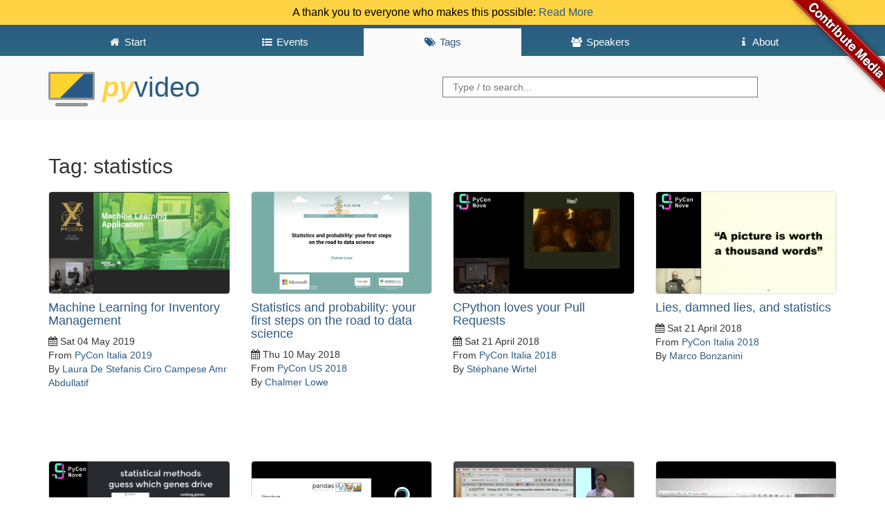

--- FILE ---
content_type: text/html; charset=utf-8
request_url: https://preview.pyvideo.org/tag/statistics/
body_size: 3304
content:
<!DOCTYPE html>
<html lang="en">
<head>
    <meta charset="utf-8" />
    <meta http-equiv="X-UA-Compatible" content="IE=edge">
    <meta name="viewport" content="width=device-width, initial-scale=1">
    <script src="https://use.fontawesome.com/2231f865fc.js"></script>
    <link rel="shortcut icon" href="https://pyvideo.org/theme/images/favicon.png">
    <meta name="google-site-verification" content="cHuieLjiIIDAHKKXSPPDsnbLEz9QgVNTi23qy_mOzDU" />

    <title>PyVideo.org &middot; statistics</title>

    <link href="https://pyvideo.org/feeds/all.atom.xml" type="application/atom+xml" rel="alternate" title="PyVideo.org Full Atom Feed" />
    <link href="https://pyvideo.org/feeds/all.rss.xml" type="application/rss+xml" rel="alternate" title="PyVideo.org Full RSS Feed" />
    <link href="https://pyvideo.org/feeds/tag_statistics.atom.xml" type="application/atom+xml" rel="alternate" title="PyVideo.org Tag Atom Feed" />
    <link href="https://pyvideo.org/feeds/tag_statistics.rss.xml" type="application/rss+xml" rel="alternate" title="PyVideo.org Tag RSS Feed" />

    <link href="https://maxcdn.bootstrapcdn.com/bootstrap/3.3.6/css/bootstrap.min.css"
          rel="stylesheet"
          integrity="sha256-7s5uDGW3AHqw6xtJmNNtr+OBRJUlgkNJEo78P4b0yRw= sha512-nNo+yCHEyn0smMxSswnf/OnX6/KwJuZTlNZBjauKhTK0c+zT+q5JOCx0UFhXQ6rJR9jg6Es8gPuD2uZcYDLqSw=="
          crossorigin="anonymous">

    <!-- IE10 viewport hack for Surface/desktop Windows 8 bug -->
    <link href="/theme/css/ie10-viewport-bug-workaround.css" rel="stylesheet">

    <!-- Custom styles for this template -->
    <link href="/theme/css/base.css" rel="stylesheet">

    <!-- HTML5 shim and Respond.js for IE8 support of HTML5 elements and media queries -->
    <!-- WARNING: Respond.js doesn't work if you view the page via file:// -->
    <!--[if lt IE 9]>
    <script src="https://oss.maxcdn.com/html5shiv/3.7.2/html5shiv.min.js"></script>
    <script src="https://oss.maxcdn.com/respond/1.4.2/respond.min.js"></script>
    <![endif]-->

</head>

<body>
<a class="github" href="https://github.com/pyvideo/pyvideo/wiki/How-to-Contribute-Media">
    <img style="position: absolute; top: 0; right: 0; border: 0; z-index: 2;" src="/images/contribute_to_me_right_red_aa0000.png" alt="Contribute Media" />
</a>
  <div class="header notice clearfix">
    A thank you to everyone who makes this possible:
    <a href="/pages/thank-you-contributors.html">Read More</a>
  </div>
  <header id="banner" class="header clearfix">
    <nav class="header__nav"><div class="container">
      <ul class="nav">
        <li role="presentation">
          <a href="../../index.html"><i class="fa fa-fw fa-home"></i> <span>Start</span></a>
        </li>

        <li role="presentation">
          <a href="../../events.html"><i class="fa fa-fw fa-list-ul"></i> <span>Events</span></a>
        </li>

        <li role="presentation" class="active">
          <a href="../../tags.html"><i class="fa fa-fw fa-tags"></i> <span>Tags</span></a>
        </li>

        <li role="presentation">
          <a href="../../speakers.html"><i class="fa fa-fw fa-users"></i> <span>Speakers</span></a>
        </li>

          <li role="presentation"
>
            <a href="../../pages/about.html"><i class="fa fa-fw fa-info"></i> <span>About</span></a>
          </li>
          <li role="presentation"
style="display: none;">
            <a href="../../pages/thank-you-contributors.html"><i class="fa fa-fw fa-info"></i> <span>Thank You</span></a>
          </li>
          <li role="presentation"
style="display: none;">
            <a href="../../pages/thanks-will-and-sheila.html"><i class="fa fa-fw fa-info"></i> <span></span></a>
          </li>
      </ul>
    </div></nav>
    <div class="container">
      <h3 class="text-muted header__title">
      <a href="../../"><img src="/theme/images/logo.png" alt="" style="height:50px"> <span><i>Py</i>Video</span> <strong></strong></a>
      </h3>
      <div class="header__searchbox">
        <form method="GET" action="/search.html">
          <input name="q" type="search" placeholder="Type / to search...">
        </form>
      </div>
    </div>
  </header>
  <div class="container">

  <h2>Tag: statistics</h2>

  <div class="row">
    <div class="col-lg-12">
        <div class="content-list">
    <div class="row">
    <article class="col-lg-3 col-md-4 col-sm-6">
        <a href="/pycon-italia-2019/machine-learning-for-inventory-management.html">
          <img src="https://i.ytimg.com/vi/ePO2ryp0CRs/maxresdefault.jpg" alt="Image from Machine Learning for Inventory Management" />
        </a>

    <section class="details">
      <h4 class="entry-title">
        <a href="/pycon-italia-2019/machine-learning-for-inventory-management.html"
           rel="bookmark"
           title="Permalink to Machine Learning for Inventory Management">
           Machine Learning for Inventory Management
        </a>
      </h4>

      <footer class="post-info">
        <time class="published"
              datetime="2019-05-04T00:00:00+00:00">
          <i class="fa fa-calendar"></i> Sat 04 May 2019
        </time>
        <nav class="conference">
            From <a href="/events/pycon-italia-2019.html">PyCon Italia 2019</a>
        </nav>
        <address class="vcard author">
          By
            <a class="url fn" href="/speaker/laura-de-stefanis.html">Laura De Stefanis</a>
            <a class="url fn" href="/speaker/ciro-campese.html">Ciro Campese</a>
            <a class="url fn" href="/speaker/amr-abdullatif.html">Amr Abdullatif</a>
        </address>
      </footer>
    </section>
  </article>
    <article class="col-lg-3 col-md-4 col-sm-6">
        <a href="/pycon-us-2018/statistics-and-probability-your-first-steps-on-the-road-to-data-science.html">
          <img src="https://i.ytimg.com/vi/zzbw0JbiI6Y/maxresdefault.jpg" alt="Image from Statistics and probability: your first steps on the road to data science" />
        </a>

    <section class="details">
      <h4 class="entry-title">
        <a href="/pycon-us-2018/statistics-and-probability-your-first-steps-on-the-road-to-data-science.html"
           rel="bookmark"
           title="Permalink to Statistics and probability: your first steps on the road to data science">
           Statistics and probability: your first steps on the road to data science
        </a>
      </h4>

      <footer class="post-info">
        <time class="published"
              datetime="2018-05-10T00:00:00+00:00">
          <i class="fa fa-calendar"></i> Thu 10 May 2018
        </time>
        <nav class="conference">
            From <a href="/events/pycon-us-2018.html">PyCon US 2018</a>
        </nav>
        <address class="vcard author">
          By
            <a class="url fn" href="/speaker/chalmer-lowe.html">Chalmer Lowe</a>
        </address>
      </footer>
    </section>
  </article>
    <article class="col-lg-3 col-md-4 col-sm-6">
        <a href="/pycon-italia-2018/cpython-loves-your-pull-requests.html">
          <img src="https://i.ytimg.com/vi/czH647G8dmg/maxresdefault.jpg" alt="Image from CPython loves your Pull Requests" />
        </a>

    <section class="details">
      <h4 class="entry-title">
        <a href="/pycon-italia-2018/cpython-loves-your-pull-requests.html"
           rel="bookmark"
           title="Permalink to CPython loves your Pull Requests">
           CPython loves your Pull Requests
        </a>
      </h4>

      <footer class="post-info">
        <time class="published"
              datetime="2018-04-21T00:00:00+00:00">
          <i class="fa fa-calendar"></i> Sat 21 April 2018
        </time>
        <nav class="conference">
            From <a href="/events/pycon-italia-2018.html">PyCon Italia 2018</a>
        </nav>
        <address class="vcard author">
          By
            <a class="url fn" href="/speaker/stephane-wirtel.html">Stéphane Wirtel</a>
        </address>
      </footer>
    </section>
  </article>
    <article class="col-lg-3 col-md-4 col-sm-6">
        <a href="/pycon-italia-2018/lies-damned-lies-and-statistics.html">
          <img src="https://i.ytimg.com/vi/_3WN-6CI1Po/maxresdefault.jpg" alt="Image from Lies, damned lies, and statistics" />
        </a>

    <section class="details">
      <h4 class="entry-title">
        <a href="/pycon-italia-2018/lies-damned-lies-and-statistics.html"
           rel="bookmark"
           title="Permalink to Lies, damned lies, and statistics">
           Lies, damned lies, and statistics
        </a>
      </h4>

      <footer class="post-info">
        <time class="published"
              datetime="2018-04-21T00:00:00+00:00">
          <i class="fa fa-calendar"></i> Sat 21 April 2018
        </time>
        <nav class="conference">
            From <a href="/events/pycon-italia-2018.html">PyCon Italia 2018</a>
        </nav>
        <address class="vcard author">
          By
            <a class="url fn" href="/speaker/marco-bonzanini.html">Marco Bonzanini</a>
        </address>
      </footer>
    </section>
  </article>
    <article class="col-lg-3 col-md-4 col-sm-6">
        <a href="/pycon-italia-2018/voting-based-ranking-combination-using-python.html">
          <img src="https://i.ytimg.com/vi/Y759HZI7JJo/maxresdefault.jpg" alt="Image from Voting-based Ranking Combination using Python" />
        </a>

    <section class="details">
      <h4 class="entry-title">
        <a href="/pycon-italia-2018/voting-based-ranking-combination-using-python.html"
           rel="bookmark"
           title="Permalink to Voting-based Ranking Combination using Python">
           Voting-based Ranking Combination using Python
        </a>
      </h4>

      <footer class="post-info">
        <time class="published"
              datetime="2018-04-20T00:00:00+00:00">
          <i class="fa fa-calendar"></i> Fri 20 April 2018
        </time>
        <nav class="conference">
            From <a href="/events/pycon-italia-2018.html">PyCon Italia 2018</a>
        </nav>
        <address class="vcard author">
          By
            <a class="url fn" href="/speaker/ferran-muinos.html">Ferran Muiños</a>
        </address>
      </footer>
    </section>
  </article>
    <article class="col-lg-3 col-md-4 col-sm-6">
        <a href="/pycon-italia-2017/introduction-to-data-analysis-with-pandas-time-series-analysis-with-pandas.html">
          <img src="https://i.ytimg.com/vi/Bk0zz6W_MO4/hqdefault.jpg" alt="Image from Introduction to Data-Analysis with Pandas / Time Series Analysis with Pandas" />
        </a>

    <section class="details">
      <h4 class="entry-title">
        <a href="/pycon-italia-2017/introduction-to-data-analysis-with-pandas-time-series-analysis-with-pandas.html"
           rel="bookmark"
           title="Permalink to Introduction to Data-Analysis with Pandas / Time Series Analysis with Pandas">
           Introduction to Data-Analysis with Pandas / Time Series Analysis with Pandas
        </a>
      </h4>

      <footer class="post-info">
        <time class="published"
              datetime="2017-04-08T00:00:00+00:00">
          <i class="fa fa-calendar"></i> Sat 08 April 2017
        </time>
        <nav class="conference">
            From <a href="/events/pycon-italia-2017.html">PyCon Italia 2017</a>
        </nav>
        <address class="vcard author">
          By
            <a class="url fn" href="/speaker/alexander-hendorf.html">Alexander Hendorf</a>
        </address>
      </footer>
    </section>
  </article>
    <article class="col-lg-3 col-md-4 col-sm-6">
        <a href="/pydata-dc-2016/doing-frequentist-statistics-with-scipy.html">
          <img src="https://i.ytimg.com/vi/UNp9Bavok0o/maxresdefault.jpg" alt="Image from Doing frequentist statistics with Scipy" />
        </a>

    <section class="details">
      <h4 class="entry-title">
        <a href="/pydata-dc-2016/doing-frequentist-statistics-with-scipy.html"
           rel="bookmark"
           title="Permalink to Doing frequentist statistics with Scipy">
           Doing frequentist statistics with Scipy
        </a>
      </h4>

      <footer class="post-info">
        <time class="published"
              datetime="2016-10-07T00:00:00+00:00">
          <i class="fa fa-calendar"></i> Fri 07 October 2016
        </time>
        <nav class="conference">
            From <a href="/events/pydata-dc-2016.html">PyData DC 2016</a>
        </nav>
        <address class="vcard author">
          By
            <a class="url fn" href="/speaker/gustavo-patino.html">Gustavo Patino</a>
        </address>
      </footer>
    </section>
  </article>
    <article class="col-lg-3 col-md-4 col-sm-6">
        <a href="/scipy-2014/bayesian-statistical-analysis-using-python-part.html">
          <img src="https://i1.ytimg.com/vi/54sFjp7AvXM/hqdefault.jpg" alt="Image from Bayesian Statistical Analysis using Python - Part 3" />
        </a>

    <section class="details">
      <h4 class="entry-title">
        <a href="/scipy-2014/bayesian-statistical-analysis-using-python-part.html"
           rel="bookmark"
           title="Permalink to Bayesian Statistical Analysis using Python - Part 3">
           Bayesian Statistical Analysis using Python - Part 3
        </a>
      </h4>

      <footer class="post-info">
        <time class="published"
              datetime="2014-07-09T00:00:00+00:00">
          <i class="fa fa-calendar"></i> Wed 09 July 2014
        </time>
        <nav class="conference">
            From <a href="/events/scipy-2014.html">SciPy 2014</a>
        </nav>
        <address class="vcard author">
          By
            <a class="url fn" href="/speaker/chris-fonnesbeck.html">Chris Fonnesbeck</a>
        </address>
      </footer>
    </section>
  </article>
    <article class="col-lg-3 col-md-4 col-sm-6">
        <a href="/scipy-2014/bayesian-statistical-analysis-using-python-part-0.html">
          <img src="https://i1.ytimg.com/vi/gFYPCdWB2-w/hqdefault.jpg" alt="Image from Bayesian Statistical Analysis using Python - Part 2" />
        </a>

    <section class="details">
      <h4 class="entry-title">
        <a href="/scipy-2014/bayesian-statistical-analysis-using-python-part-0.html"
           rel="bookmark"
           title="Permalink to Bayesian Statistical Analysis using Python - Part 2">
           Bayesian Statistical Analysis using Python - Part 2
        </a>
      </h4>

      <footer class="post-info">
        <time class="published"
              datetime="2014-07-09T00:00:00+00:00">
          <i class="fa fa-calendar"></i> Wed 09 July 2014
        </time>
        <nav class="conference">
            From <a href="/events/scipy-2014.html">SciPy 2014</a>
        </nav>
        <address class="vcard author">
          By
            <a class="url fn" href="/speaker/chris-fonnesbeck.html">Chris Fonnesbeck</a>
        </address>
      </footer>
    </section>
  </article>
    <article class="col-lg-3 col-md-4 col-sm-6">
        <a href="/scipy-2014/bayesian-statistical-analysis-using-python-part-1.html">
          <img src="https://i1.ytimg.com/vi/vOBB_ycQ0RA/hqdefault.jpg" alt="Image from Bayesian Statistical Analysis using Python - Part 1" />
        </a>

    <section class="details">
      <h4 class="entry-title">
        <a href="/scipy-2014/bayesian-statistical-analysis-using-python-part-1.html"
           rel="bookmark"
           title="Permalink to Bayesian Statistical Analysis using Python - Part 1">
           Bayesian Statistical Analysis using Python - Part 1
        </a>
      </h4>

      <footer class="post-info">
        <time class="published"
              datetime="2014-07-09T00:00:00+00:00">
          <i class="fa fa-calendar"></i> Wed 09 July 2014
        </time>
        <nav class="conference">
            From <a href="/events/scipy-2014.html">SciPy 2014</a>
        </nav>
        <address class="vcard author">
          By
            <a class="url fn" href="/speaker/chris-fonnesbeck.html">Chris Fonnesbeck</a>
        </address>
      </footer>
    </section>
  </article>
    <article class="col-lg-3 col-md-4 col-sm-6">
        <a href="/scipy-2014/frequentism-and-bayesianism-whats-the-big-deal.html">
          <img src="https://i1.ytimg.com/vi/KhAUfqhLakw/hqdefault.jpg" alt="Image from Frequentism and Bayesianism: What's the Big Deal?" />
        </a>

    <section class="details">
      <h4 class="entry-title">
        <a href="/scipy-2014/frequentism-and-bayesianism-whats-the-big-deal.html"
           rel="bookmark"
           title="Permalink to Frequentism and Bayesianism: What's the Big Deal?">
           Frequentism and Bayesianism: What's the Big Deal?
        </a>
      </h4>

      <footer class="post-info">
        <time class="published"
              datetime="2014-07-09T00:00:00+00:00">
          <i class="fa fa-calendar"></i> Wed 09 July 2014
        </time>
        <nav class="conference">
            From <a href="/events/scipy-2014.html">SciPy 2014</a>
        </nav>
        <address class="vcard author">
          By
            <a class="url fn" href="/speaker/jake-vanderplas.html">Jake VanderPlas</a>
        </address>
      </footer>
    </section>
  </article>
    <article class="col-lg-3 col-md-4 col-sm-6">
        <a href="/europython-2013/introduction-to-machine-learning-using-python-tools.html">
          <img src="https://i.ytimg.com/vi/n-_o5Vd9ceM/hqdefault.jpg" alt="Image from Introduction to machine learning using Python tools" />
        </a>

    <section class="details">
      <h4 class="entry-title">
        <a href="/europython-2013/introduction-to-machine-learning-using-python-tools.html"
           rel="bookmark"
           title="Permalink to Introduction to machine learning using Python tools">
           Introduction to machine learning using Python tools
        </a>
      </h4>

      <footer class="post-info">
        <time class="published"
              datetime="2013-07-02T00:00:00+00:00">
          <i class="fa fa-calendar"></i> Tue 02 July 2013
        </time>
        <nav class="conference">
            From <a href="/events/europython-2013.html">EuroPython 2013</a>
        </nav>
        <address class="vcard author">
          By
            <a class="url fn" href="/speaker/satish-shankar.html">Satish Shankar</a>
        </address>
      </footer>
    </section>
  </article>
    </div>
  </div>

    </div>
  </div>

    <footer class="footer">
      <p>
        &copy;
        <a href="https://github.com/pyvideo/pyvideo/blob/main/LICENSE">PyVideo.org</a> |
        <a href="https://github.com/pyvideo/data/blob/main/LICENSE">pyvideo/data</a>
      </p>
    </footer>

      <script src="https://code.jquery.com/jquery-2.2.0.min.js"></script>
      <script src="https://maxcdn.bootstrapcdn.com/bootstrap/3.3.6/js/bootstrap.min.js" integrity="sha256-KXn5puMvxCw+dAYznun+drMdG1IFl3agK0p/pqT9KAo= sha512-2e8qq0ETcfWRI4HJBzQiA3UoyFk6tbNyG+qSaIBZLyW9Xf3sWZHN/lxe9fTh1U45DpPf07yj94KsUHHWe4Yk1A==" crossorigin="anonymous"></script>
      <!-- IE10 viewport hack for Surface/desktop Windows 8 bug -->
      <script src="/theme/js/ie10-viewport-bug-workaround.js"></script>
      <script src="/theme/js/thumb.js"></script>
      <script src="/theme/js/language.js"></script>
      <script src="/theme/js/searchbar.js"></script>
  </div>
</body>
</html>